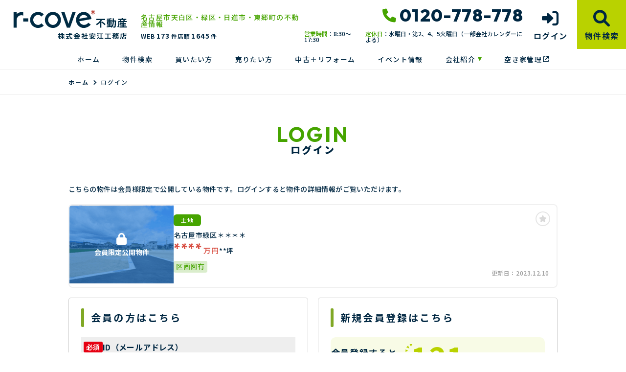

--- FILE ---
content_type: text/html; charset=UTF-8
request_url: https://www.reinnovation.jp/estate/detail?no=1010118&from=logout
body_size: 8300
content:
<!DOCTYPE html>
<html lang="ja">
<head>
  <!-- ver.4.2.4 -->
  <meta charset="UTF-8">
  <meta http-equiv="X-UA-Compatible" content="IE=edge">
  <title>売地 名古屋市緑区＊＊＊＊｜名古屋市天白区・緑区・日進市・東郷町の不動産情報なら、r-cove*不動産
</title>
<meta name="description" content="" />

<meta name="viewport" content="width=device-width, initial-scale=1.0">
<meta name="format-detection" content="telephone=no">
<meta name="csrf-token" content="tWRW50T1sntGKaiLFAhi7KCZUMNc0zv5PKkmod9H">
<meta property="og:title" content="売地 名古屋市緑区＊＊＊＊">
<meta property="og:description" content="">
<meta property="og:type" content="website">
<meta property="og:url" content="https://www.reinnovation.jp/estate/detail?from=logout&amp;no=1010118">
<meta property="og:image" content="https://www.reinnovation.jp/res/img/ogp_logo.png">
<meta property="og:site_name" content="r-cove*不動産">
<meta name="twitter:card" content="summary">
<meta name="twitter:title" content="売地 名古屋市緑区＊＊＊＊">
<meta name="twitter:description" content="">
<meta name="twitter:image" content="https://www.reinnovation.jp/res/img/ogp_logo.png">

<link rel="shortcut icon" href="https://www.reinnovation.jp/favicon.ico" type="image/x-icon">
<link rel="apple-touch-icon" href="https://www.reinnovation.jp/apple-touch-icon.png" sizes="180x180">

<link rel="preconnect" href="https://fonts.googleapis.com">
<link rel="preconnect" href="https://fonts.gstatic.com" crossorigin>

<link href="https://fonts.googleapis.com/css2?family=Noto+Sans+JP:wght@500;700;900&family=Roboto:wght@500;700;900&display=swap" rel="stylesheet">
<link href="https://fonts.googleapis.com/css2?family=Outfit:wght@400;500;600;700;800;900&display=swap" rel="stylesheet">
<link href="https://fonts.googleapis.com/css2?family=Zen+Kaku+Gothic+New:wght@400;500;700;900&display=swap" rel="stylesheet">
<link href="https://fonts.googleapis.com/css2?family=Rubik:wght@400;500;600;700;800;900&display=swap" rel="stylesheet">

  <link rel="stylesheet" href="https://www.reinnovation.jp/packages/fontawesome/css/all.css?20230720173448" type="text/css" media="all" />
<link rel="stylesheet" href="https://www.reinnovation.jp/packages/sweetalert/sweetalert2.min.css?20230720173448" type="text/css" media="all" />
<link rel="stylesheet" href="https://www.reinnovation.jp/res/css/style.css?20251204142726" type="text/css" media="all" />
  <link rel="stylesheet" href="https://www.reinnovation.jp/res/css/member.css?20240725084921" type="text/css" media="all"/>
  <!-- Google Tag Manager -->
<script>(function(w,d,s,l,i){w[l]=w[l]||[];w[l].push({'gtm.start':
new Date().getTime(),event:'gtm.js'});var f=d.getElementsByTagName(s)[0],
j=d.createElement(s),dl=l!='dataLayer'?'&l='+l:'';j.async=true;j.src=
'https://www.googletagmanager.com/gtm.js?id='+i+dl;f.parentNode.insertBefore(j,f);
})(window,document,'script','dataLayer','GTM-KM3BVHV');</script>
<!-- End Google Tag Manager -->
</head>
<body id="top" class="l-body page-member">
<!-- Google Tag Manager (noscript) -->
<noscript><iframe src="https://www.googletagmanager.com/ns.html?id=GTM-KM3BVHV"
height="0" width="0" style="display:none;visibility:hidden"></iframe></noscript>
<!-- End Google Tag Manager (noscript) -->
  <header id="header" class="l-header">
  <div class="l-header__inner">
    <div class="l-header__logoBlock">
      <div class="l-header__caption">
        <p class="l-header__description">
          名古屋市天白区・緑区・日進市・東郷町の不動産情報
        </p>
        <div class="l-header__count u-d-onlyPC">
  <div class="l-header__count__bukken u-d-onlyPC__bukken">
    <div class="l-header__count__item u-d-onlyPC__item">WEB<span class="l-header__count__number u-d-onlyPC__number"><span>173</span></span>件</div>
    <div class="l-header__count__item u-d-onlyPC__item">店頭<span class="l-header__count__number u-d-onlyPC__number"><span>1645</span></span>件</div>
  </div>
      <div class="l-header__count__update u-d-onlyPC__update">2026.01.22&nbsp;<span class="l-header__count__update__text">更新</span></div>
  </div>
      </div>
              <div class="l-header__logo">
          <a class="l-header__logo__link" href="https://www.reinnovation.jp">
  <img class="l-header__logo__image" src="https://www.reinnovation.jp/res/img/logo.svg" alt="名古屋市天白区・緑区・日進市・東郷町の不動産情報は、r-cove*不動産へ">
</a>
        </div>
          </div>

    <div class="l-header__information u-d-onlyPC">
            <address class="l-header__phone"><i class="fa-solid fa-phone l-header__phone__icon"></i>0120-778-778</address>
      <p class="l-header__businessHour">
                  <span class="l-header__businessHour__item"><span class="l-header__businessHour__item--head">営業時間</span>：8:30〜17:30</span>
                          <span class="l-header__businessHour__item"><span class="l-header__businessHour__item--head">定休日</span>：水曜日・第2、4、5火曜日（一部会社カレンダーによる）</span>
              </p>
    </div>

    <ul class="l-header__buttons">
      <li class="l-header__buttons__item">
        <a href="tel:0120-778-778" class="l-header__button l-header__button--tel u-d-onlySP">
          <i class="fa-solid fa-phone l-header__button__icon l-header__button__icon--tel"></i>
          <span class="l-header__button__text">電話する</span>
        </a>
      </li>
              <li class="l-header__buttons__item">
          <a href="https://www.reinnovation.jp/member/login" class="l-header__button">
            <i class="fa-solid fa-right-to-bracket l-header__button__icon"></i>
            <span class="l-header__button__text">ログイン</span>
          </a>
        </li>
            <li class="l-header__buttons__item">
        <button class="l-header__button l-header__button--burger u-d-onlySP" id="burger-button" type="button">
          <span class="l-header__button__icon l-header__button__bars">
            <span class="l-header__button__bars__item"></span>
            <span class="l-header__button__bars__item"></span>
            <span class="l-header__button__bars__item"></span>
          </span>
          <span class="l-header__button__text">MENU</span>
        </button>
      </li>
      <li class="l-header__buttons__item">
        <a href="https://www.reinnovation.jp/estate/search" class="l-header__button l-header__button--search">
          <i class="fa-solid fa-magnifying-glass l-header__button__icon"></i>
          <span class="l-header__button__text">物件検索</span>
        </a>
      </li>
    </ul>
  </div>

      <div class="l-memberContents u-d-onlySP">
  <div class="l-memberContents__inner">
    <p class="l-memberContents__title">会員限定<span class="l-memberContents__title__under">コンテンツ</span></p>
    <div class="l-memberContents__buttonList">
      <a class="l-memberContents__button l-memberContents__button--favorite" href="https://www.reinnovation.jp/ajax_gateway" data-phery-args="{&quot;mode&quot;:&quot;favorite&quot;}" data-phery-remote="ajax_member_contents_popup" onclick="return false;" ><i class="fa-solid fa-star l-memberContents__button__icon"></i>お気に入り </a>
      <a class="l-memberContents__button l-memberContents__button--matching" href="https://www.reinnovation.jp/ajax_gateway" data-phery-args="{&quot;mode&quot;:&quot;matching&quot;}" data-phery-remote="ajax_member_contents_popup" onclick="return false;" ><i class="fa-solid fa-heart l-memberContents__button__icon"></i>マッチング物件 </a>
    </div>
    <a class="l-memberContents__register" href="https://www.reinnovation.jp/regist">会員登録はこちら</a>
  </div>
</div>
    <div class="l-header__count u-d-onlySP">
  <div class="l-header__count__bukken u-d-onlySP__bukken">
    <div class="l-header__count__item u-d-onlySP__item">WEB<span class="l-header__count__number u-d-onlySP__number"><span>173</span></span>件</div>
    <div class="l-header__count__item u-d-onlySP__item">店頭<span class="l-header__count__number u-d-onlySP__number"><span>1645</span></span>件</div>
  </div>
      <div class="l-header__count__update u-d-onlySP__update">2026.01.22&nbsp;<span class="l-header__count__update__text">更新</span></div>
  </div>
  <nav class="l-gNavi u-d-onlyPC">
  <div class="l-wrap">
    <ul class="l-gNavi__inner">
      <li id="gNavi-home" class="l-gNavi__item">
        <a href="https://www.reinnovation.jp" class="l-gNavi__link">ホーム</a>
      </li>
      <li id="gNavi-estate" class="l-gNavi__item">
        <a href="https://www.reinnovation.jp/estate/search" class="l-gNavi__link">物件検索</a>
      </li>
      <li id="gNavi-buy" class="l-gNavi__item">
        <a href="https://www.reinnovation.jp/buy" class="l-gNavi__link">買いたい方</a>
      </li>
      <li id="gNavi-sell" class="l-gNavi__item">
        <a href="https://www.reinnovation.jp/contact/sell" class="l-gNavi__link">売りたい方</a>
      </li>
      <li id="gNavi-reform" class="l-gNavi__item">
        <a href="https://www.reinnovation.jp/reform" class="l-gNavi__link">中古＋リフォーム</a>
      </li>
      <li id="gNavi-event" class="l-gNavi__item">
        <a href="https://www.reinnovation.jp/event" class="l-gNavi__link">イベント情報</a>
      </li>
      <li id="gNavi-voice" class="l-gNavi__item u-d-n">
        <a href="https://www.reinnovation.jp/voice" class="l-gNavi__link">お客様の声</a>
      </li>
      <li id="gNavi-company" class="l-gNavi__item">
        <a href="https://www.reinnovation.jp/company" class="l-gNavi__link l-gNavi__link--dropdown">会社紹介</a>
        <ul class="l-gNavi__dropdown">
          <li class="l-gNavi__dropdown__item">
            <a href="https://www.reinnovation.jp/company" class="l-gNavi__dropdown__link">会社概要</a>
          </li>
          <li class="l-gNavi__dropdown__item">
            <a href="https://www.reinnovation.jp/company/message" class="l-gNavi__dropdown__link">会社紹介</a>
          </li>
        </ul>
      </li>
      <li id="gNavi-voice" class="l-gNavi__item">
        <a target="_blank" rel="noopener" href="https://yasue-mimamori.jp/" class="l-gNavi__link">空き家管理<i class="fa-sharp fa-solid fa-arrow-up-right-from-square"></i></a>
      </li>
    </ul>
  </div>
</nav>
  <nav id="burger-menu" class="l-burger u-d-onlySP">
  <div class="l-burger__bg js-burger-close"></div>
  <div class="l-burger__close js-burger-close"></div>
  <div class="l-burger__content">
    <div class="l-burger__login">
              <a href="https://www.reinnovation.jp/member/login" class="l-burger__login__button">ログイン</a>
          </div>
    <div class="l-burger__contentLinks">
      <div class="l-burger__contentLinks__heading">物件検索</div>
      <div class="l-burger__contentLinks__data">
        <a class="l-burger__contentLinks__item" href="https://www.reinnovation.jp/estate/search#type">物件種別から探す</a>
        <a class="l-burger__contentLinks__item" href="https://www.reinnovation.jp/estate/search#area">地域名から探す</a>
        <a class="l-burger__contentLinks__item" href="https://www.reinnovation.jp/estate/search#school">学校区から探す</a>
        <a class="l-burger__contentLinks__item" href="https://www.reinnovation.jp/estate/search#line">沿線から探す</a>
      </div>
      <div class="l-burger__contentLinks__heading">コンテンツ</div>
      <div class="l-burger__contentLinks__data">
        <a class="l-burger__contentLinks__item" href="https://www.reinnovation.jp/buy">買いたい方</a>
        <a class="l-burger__contentLinks__item" href="https://www.reinnovation.jp/contact/sell">売りたい方</a>
        <a class="l-burger__contentLinks__item" href="https://www.reinnovation.jp/event">イベント情報</a>
        <a class="l-burger__contentLinks__item u-d-n" href="https://www.reinnovation.jp/voice">お客様の声</a>
        <a class="l-burger__contentLinks__item" href="https://www.reinnovation.jp/reform">中古＋リフォーム</a>
        <a class="l-burger__contentLinks__item" target="_blank" rel="noopener" href="https://yasue-mimamori.jp/">空き家管理<i class="fa-sharp fa-solid fa-arrow-up-right-from-square"></i></a>
        <a class="l-burger__contentLinks__item u-d-n" href="https://www.reinnovation.jp/voice">お客様の声</a>
      </div>
      <div class="l-burger__contentLinks__heading">会社紹介</div>
      <div class="l-burger__contentLinks__data">
        <a class="l-burger__contentLinks__item" href="https://www.reinnovation.jp/company">会社概要</a>
        <a class="l-burger__contentLinks__item" href="https://www.reinnovation.jp/company/message">会社紹介</a>
      </div>
          </div>
    <div class="l-burger__contacts">
      <a class="l-burger__contacts__item" href="https://www.reinnovation.jp/contact"><i class="fa-regular fa-envelope l-burger__contacts__item__icon"></i>お問い合わせ</a>
      <a class="l-burger__contacts__item" href="https://www.reinnovation.jp/contact/reserve"><i class="fa-regular fa-calendar-check l-burger__contacts__item__icon"></i>来店予約</a>
    </div>
    <div class="l-burger__others">
      <a class="l-burger__others__item" href="https://www.reinnovation.jp/privacy">プライバシーポリシー</a>
      <a class="l-burger__others__item" href="https://www.reinnovation.jp/sitemap">サイトマップ</a>
          </div>
      </div>
</nav>
</header>
<nav id="header-mini" class="l-header-mini u-d-onlyPC">
  <div class="l-header-mini__inner">
    <a class="l-header-mini__link" href="https://www.reinnovation.jp">
      <img class="l-header-mini__image" src="https://www.reinnovation.jp/res/img/logo_mini.svg" alt="r-cove*不動産" />
      <div class="l-header-mini__description">
        r-cove*不動産
      </div>
    </a>
    <div class="l-header__count l-header-mini__count">
  <div class="l-header__count__bukken l-header-mini__count__bukken">
    <div class="l-header__count__item l-header-mini__count__item">WEB<span class="l-header__count__number l-header-mini__count__number"><span>173</span></span>件</div>
    <div class="l-header__count__item l-header-mini__count__item">店頭<span class="l-header__count__number l-header-mini__count__number"><span>1645</span></span>件</div>
  </div>
  </div>
    <ul class="l-header-mini__buttons">
      <li class="l-header-mini__buttons__item">
        <a href="https://www.reinnovation.jp/estate/search" class="l-header-mini__button l-header-mini__button--search is-narrow">
          <i class="fa-solid fa-magnifying-glass l-header-mini__button__icon"></i>
          <span class="l-header-mini__button__text">物件検索</span>
        </a>
      </li>
      <li class="l-header-mini__buttons__item">
        <a href="https://www.reinnovation.jp/contact/reserve" class="l-header-mini__button l-header-mini__button--reserve is-narrow">
          <i class="fa-regular fa-calendar-check l-header-mini__button__icon"></i>
          <span class="l-header-mini__button__text">来店予約</span>
        </a>
      </li>
            <li class="l-header-mini__buttons__item">
        <a href="https://www.reinnovation.jp/contact" class="l-header-mini__button btnMini_mail is-narrow"">
          <i class=" fa-regular fa-envelope l-header-mini__button__icon"></i>
          <span class="l-header-mini__button__text">お問い合わせ</span>
        </a>
      </li>
              <li class="l-header-mini__buttons__item">
          <a href="https://www.reinnovation.jp/member/login" class="l-header-mini__button l-header-mini__button--login is-narrow">
            <i class="fa-solid fa-right-to-bracket l-header-mini__button__icon"></i>
            <span class="l-header-mini__button__text">ログイン</span>
          </a>
        </li>
        <li class="l-header-mini__buttons__item">
          <div class="l-header-mini__button l-header-mini__button--sides">
            <a class="l-header-mini__button__text" href="https://www.reinnovation.jp/ajax_gateway" data-phery-args="{&quot;mode&quot;:&quot;favorite&quot;}" data-phery-remote="ajax_member_contents_popup" onclick="return false;" ><i class="fa-solid fa-star l-header-mini__button__icon"></i><span>お気に入り</span> </a>
            <div class="l-header-mini__button__limit">限定</div>
          </div>
        </li>
        <li class="l-header-mini__buttons__item">
          <div class="l-header-mini__button l-header-mini__button--sides">
            <a class="l-header-mini__button__text" href="https://www.reinnovation.jp/ajax_gateway" data-phery-args="{&quot;mode&quot;:&quot;matching&quot;}" data-phery-remote="ajax_member_contents_popup" onclick="return false;" ><i class="fa-solid fa-heart l-header-mini__button__icon"></i><span>マッチング物件</span> </a>
            <div class="l-header-mini__button__limit">限定</div>
            </div>
        </li>
          </ul>
  </div>
</nav>
    <nav class="p-breadcrumb u-d-onlyPC">
  <ol id="breadcrumb" class="p-breadcrumb__inner l-wrap">
    <li class="p-breadcrumb__item">
      <a class="c-link01 c-link01--text01" href="https://www.reinnovation.jp">ホーム</a>
    </li>
          <li class="p-breadcrumb__item">ログイン</li>
      </ol>
</nav>
  <div class="l-container l-container--under login">
    <div class="l-container__inner l-wrap">
      <main id="main" class="l-main">
          <h1 class="c-heading01 " id ="">
    <span class="c-heading01__inner">
    <span class="c-heading01__main ">Login</span>
    <span class="c-heading01__sub ">ログイン</span>
  </span>
</h1>

      <article class="login__property">
      <p class="login__property__intro">こちらの物件は会員様限定で公開している物件です。ログインすると物件の詳細情報がご覧いただけます。</p>
      <div class="c-card01 c-card01--horizontal" id="item-1010118">
    <a class="c-card01__inner js-clicked-item" href="https://www.reinnovation.jp/estate/detail?no=1010118&amp;from=logout" data-id="1010118">
    <div class="c-card01__image">
                        <img class="c-card01__image__secret" src="https://www.reinnovation.jp/res/img/img_card_bukken_member_01.png" alt="名古屋市緑区桃山、土地の物件は会員限定物件です">
                            <div class="c-card01__iconStatus">
                      <span class="c-stamp02 c-stamp02--member"><i class="c-stamp02__icon fa-solid fa-lock"></i>会員限定公開物件</span>
                  </div>
            <div class="c-card01__iconNewPriceDown">
              </div>
      <div class="c-card01__iconOthers">
                      </div>
    </div>
    <div class="c-card01__body">
      <div class="c-card01__body__top">
        <div class="c-card01__body__top__left">
          <span class="c-seal01">土地</span>
          <p class="c-card01__heading">名古屋市緑区＊＊＊＊</p>
        </div>
        <div class="c-card01__body__top__right">
          <p class="c-card01__price">****<span class="c-card01__price__unit">万円</span></p>
                      <p class="c-card01__size">
                                                <span class="c-card01__size__item">**坪</span>
                                          </p>
                  </div>
      </div>
                      <ul class="c-card01__feature">
                                <li class="c-card01__feature__item">
              <span class="c-seal02  ">区画図有</span>
            </li>
                  </ul>
          </div>
    <div class="c-card01__update ">更新日：<span>2023.12.10</span></div>
  </a>
  <div class="c-card01__clickArea">
    <div class="c-card01__favorite">
      <a id="" class="c-button03 favorite-add-1010118" style="" data-loading="body" href="https://www.reinnovation.jp/favorite/ajax_gateway" data-phery-args="{&quot;no&quot;:&quot;1010118&quot;,&quot;is_store&quot;:false}" data-phery-remote="ajax_add_favorite" onclick="return false;" ><i class="fa-solid fa-star"></i> </a>
<a id="" class="c-button03 c-button03--active favorite-delete-1010118" style="display: none;" data-loading="body" href="https://www.reinnovation.jp/favorite/ajax_gateway" data-phery-args="{&quot;no&quot;:[&quot;1010118&quot;]}" data-phery-remote="ajax_delete_favorite" onclick="return false;" ><i class="fa-solid fa-star"></i> </a>
    </div>
      </div>
</div>
    </article>
  
  <article class="login__inner">
    <section class="login__contents">
      <h2 class="c-heading02 ">会員の方はこちら</h2>

            <form id="form1" class="p-form01 h-adr" method="POST">
  <input type="hidden" name="_token" value="tWRW50T1sntGKaiLFAhi7KCZUMNc0zv5PKkmod9H">
  <span class="p-country-name" style="display:none;">Japan</span>
  <input type="hidden" name="from" value="1010118">
                <section class="p-form01__block ">
      <dl class="p-form01__items">
    <div class="p-form01__item is-visible">
  <dt class="p-form01__heading" id=validation-block-login_id>
          <span class="c-seal03 c-seal03--required ">必須</span>
        ID（メールアドレス）
  </dt>
  <dd class="p-form01__data">
        <input id="login_id" class="c-text01 validation-item ascii" name="login_id"
       type="email"
       value=""
       placeholder="例：xxxx@yasue.co.jp※半角英数字"
       maxlength=""
       
       
       data-validation-block-id="validation-block-login_id"
       data-validation-rule="required"
       
>
                            <div class="p-form01__validation validation-message"
            id="validation-message-login_id"
            data-validation-block-id="validation-block-login_id"></div>
                      </dd>
</div>

          <div class="p-form01__item is-visible">
  <dt class="p-form01__heading" id=validation-block-password>
          <span class="c-seal03 c-seal03--required ">必須</span>
        パスワード
  </dt>
  <dd class="p-form01__data">
        <div class="c-password">
  
  <input id="password" class="c-text01 validation-item  c-password__input" name="password"
       type="password"
       value=""
       placeholder="※半角英数字8文字以上"
       maxlength=""
       inputmode=email
       
       data-validation-block-id="validation-block-password"
       data-validation-rule="required"
       
>
  <div class="c-password__icon" onclick="toggle_password_visibility()"></div>
</div>

<script>
  function toggle_password_visibility() {
    // 入力要素の取得
    let password_input = $('#password');

    // アイコン要素の取得
    let password_icon = $('.c-password__icon');

    // パスワード入力のタイプをトグルする（'password' と 'text' を切り替える）
    password_input.attr('type', (password_input.attr('type') === 'password') ? 'text' : 'password');

    // アイコンに 'show' クラスをトグルする
    password_icon.toggleClass('is-show');
  };
</script>
                            <div class="p-form01__validation validation-message"
            id="validation-message-password"
            data-validation-block-id="validation-block-password"></div>
                      </dd>
</div>
  </dl>
</section>
      <section class="p-form01__submit p-form01__submit--full">
      <a class="c-button01 c-button01--main c-button01--l" data-loading="body" href="https://www.reinnovation.jp/member/ajax_gateway" data-validation-href="https://www.reinnovation.jp/validation/ajax_gateway" id="submit" onclick="return false;" data-phery-args="{&quot;from&quot;:&quot;1010118&quot;}" data-phery-related="form" data-phery-remote="ajax_login" onclick="return false;" >ログイン </a>
    </section>
  </form>
      <p class="login__password">
        <a class="c-link01 c-link01--main"
           href="https://www.reinnovation.jp/member/password">パスワードを忘れた方はこちら≫</a>
      </p>
    </section>

    <section class="login__contents">
      <h2 class="c-heading02 ">新規会員登録はこちら</h2>

      <div class="login__merit">
        <div class="estateCount">
          <p class="estateCount__left">会員登録すると、<br>会員限定物件が</p>
          <p class="estateCount__right">
            <i class="icon if if-icon_tree-triangle"></i>
            <span class="count">121</span>
            <span
              class="sub">件、</span>閲覧可能！
          </p>
        </div>
        <div class="benefits">
          <p class="benefits__title">他にもこんな会員様限定特典がございます！</p>
          <ul class="benefits__list">
            <li class="benefits__item">会員限定イベント・セミナーにご招待</li>
            <li class="benefits__item">新規物件情報をメールで配信</li>
            <li class="benefits__item">お気に入り・検索条件保存マッチング通知機能</li>
          </ul>
        </div>
        <p class="login__merit__text">まだ会員登録がお済みでない方はこちらからご登録下さい。</p>
      </div>
      <div class="login__button">
                <a href="https://www.reinnovation.jp/regist?from=lo_regist"
     class="c-button01 c-button01--register c-button01--l"   >
        無料会員登録
  </a>
      </div>
    </section>
  </article>
      </main>
          </div>
      </div>

  <section id="l-cv" class="l-cv u-d-onlySP">
  <ul class="l-cv__inner">
          <li class="l-cv__inner__item">
        <a class="l-cv__inner__item__link l-cv__inner__item__link--register" href="https://www.reinnovation.jp/regist" rel="noopener"><i class="fa-solid fa-user-plus"></i>会員登録</a>
      </li>
        <li class="l-cv__inner__item">
      <a class="l-cv__inner__item__link l-cv__inner__item__link--reserve" href="https://www.reinnovation.jp/contact/reserve" rel="noopener"><i class="fa-regular fa-calendar-check"></i>来店予約</a>
    </li>
  </ul>
</section>

    <div class="l-information">
  <a href="#top" class="l-information__goTop js-smoothScroll"></a>
  <div class="l-wrap-onlyPC l-information__inner">
    <div class="l-information__logoBlock">
      <p class="l-information__description">名古屋市天白区・緑区・日進市・東郷町の不動産情報</p>
      <a class="l-information__logo" href="https://www.reinnovation.jp"><img src="https://www.reinnovation.jp/res/img/logo_info.svg" alt="r-cove*不動産" loading="lazy">
    </a>
    </div>
    <div class="l-information__phoneBlock">
      <p class="l-information__phoneBlock__caption">HPを見たと言ってお気軽にお問い合わせください</p>
      <p class="l-information__phoneBlock__heading">無料相談・お電話窓口</p>
                    <a class="l-information__phone" href="tel:0120-778-778"><address><i class="fa-solid fa-phone l-information__phone__icon"></i>0120-778-778</address></a>
            <div class="l-information__businessHour">
                  <span class="l-information__businessHour__item">営業時間：8:30〜17:30</span>
                          <span class="l-information__businessHour__item">定休日：水曜日・第2、4、5火曜日（一部会社カレンダーによる）</span>
              </div>
    </div>
    <ul class="l-information__shopList">
      <li class="l-information__shop">
        <div class="l-information__shop__image">
                      <img src="https://new.bukken1.com/image/company/38/200/150/6EzfCJzXUKKUCfCDcIGQ4GwLfO5xOFTP.jpg" alt="" loading="lazy">
                  </div>
        <div class="l-information__shop__detail">
          <p class="l-information__shop__name">r-cove*不動産</p>
          <p class="l-information__shop__address">
                          〒468-0056名古屋市天白区島田1-1509
                      </p>
          <div class="l-information__shop__map">
                          <a href="https://goo.gl/maps/AfcFxdMqQReqNSCt6"  class="c-button02 c-button02--map"  target="_blank" rel="noopener">地図を開く</a>
                      </div>
        </div>
      </li>
    </ul>
    <div class="l-information__contactBlock">
      <div class="l-information__buttonList">
        <a href="https://www.reinnovation.jp/contact" class="l-information__button"><i class="fa-regular fa-envelope l-information__button__icon"></i>お問い合わせ</a>
        <a href="https://www.reinnovation.jp/contact/reserve" class="l-information__button"><i class="fa-regular fa-calendar-check l-information__button__icon"></i>来店予約</a>
      </div>
          </div>
  </div>
  <div class="l-information__linkList">
    <div class="l-wrap l-information__linkList__inner">
      <a href="https://www.yasue.co.jp/" target="_blank" rel="noopener" class="l-information__linkList__item"><img src="https://www.reinnovation.jp/res/img/img_information_link1.png" alt="" loading="lazy"></a>
      <a href="https://www.yasue.jp/" target="_blank" rel="noopener" class="l-information__linkList__item"><img src="https://www.reinnovation.jp/res/img/img_information_link2.png" alt="" loading="lazy"></a>
      <a href="https://yasue-mimamori.jp/" target="_blank" rel="noopener" class="l-information__linkList__item"><img src="https://www.reinnovation.jp/res/img/img_information_link3.png" alt="" loading="lazy"></a>
    </div>
  </div>
</div>
  <footer class="l-footer l-footer--withCv">
  <div class="l-wrap l-footer__inner">
    <div class="l-footer__navigation">
      <a class="l-footer__link c-link01 c-link01--white" href="https://www.reinnovation.jp/privacy">プライバシーポリシー</a>
      <a class="l-footer__link c-link01 c-link01--white" href="https://www.reinnovation.jp/sitemap">サイトマップ</a>
    </div>
    
    <p class="l-footer__copyright">©2023 r-cove*不動産（株式会社安江工務店）</p>
  </div>
</footer>
<script src="https://www.reinnovation.jp/res/js/vendor.bundle.js?20230720173448"></script>
<script src="https://www.reinnovation.jp/res/js/app.bundle.js?20240527133932"></script>
<script src="https://www.reinnovation.jp/res/js/validation.bundle.js?20240527133932"></script>
<script src="https://www.reinnovation.jp/packages/phery.min.js?20230720173448"></script>
<script src="https://www.reinnovation.jp/packages/spin.min.js?20230720173448"></script>
<script src="https://www.reinnovation.jp/packages/jquery.history.js?20230720173448"></script>
<script src="https://www.reinnovation.jp/packages/common.js?20240527133932"></script>
<script src="https://www.reinnovation.jp/packages/promise-7.0.4.min.js?20230720173448"></script>
<script src="https://www.reinnovation.jp/packages/sweetalert/sweetalert2.min.js?20230720173448"></script>
<script>
  $.ajaxSetup({
    headers: {
      'X-CSRF-TOKEN': $('meta[name="csrf-token"]').attr('content')
    }
  });
  $(function () {
    
    let urlHash = location.hash;
    if( urlHash ) {
      $('body,html').stop().scrollTop(0);
      setTimeout(function(){
        let $header;
        if (!$('#header-mini').length || $('#header-mini').is(':hidden')) {
          $header = $('#header');
        } else {
          $header = $('#header-mini');
        }
        let target = $(urlHash);
        let position = target.offset().top - $header.outerHeight();
        $('body,html').stop().animate({scrollTop:position}, 200);
      }, 100);
    }
  });
</script>
  <script>
    $(function () {
      $('#submit').validation({
        isSubmitOnEnterKey: true
      });
    });
  </script>
</body>
</html>


--- FILE ---
content_type: text/css
request_url: https://www.reinnovation.jp/res/css/member.css?20240725084921
body_size: 3019
content:
.common-mainWrap{position:relative}.common-controls{width:100%;display:-webkit-box;display:-ms-flexbox;display:flex;-webkit-box-pack:justify;-ms-flex-pack:justify;justify-content:space-between;-webkit-box-align:center;-ms-flex-align:center;align-items:center;margin:0 0 15px}.common-controls__more{line-height:0}.common-more{-webkit-box-flex:1;-ms-flex:1 1;flex:1 1;display:-webkit-box;display:-ms-flexbox;display:flex;-webkit-box-pack:end;-ms-flex-pack:end;justify-content:flex-end;-webkit-box-align:center;-ms-flex-align:center;align-items:center;line-height:0}.common-typeSelect{width:170px}.common-bukkenList{display:none}.page-member .login__property{margin:0 0 20px}.page-member .login__property__intro{font-size:14px;font-size:.875rem;line-height:1.5;margin:0 0 20px}.page-member .login__contents{border:1px solid #ccc;border-radius:5px;padding:15px;width:100%;position:relative}.page-member .login__contents:not(:last-child){margin:0 0 30px}.page-member .login__button{width:100%;margin:auto 0 0}.page-member .login__password{font-size:12px;font-size:.75rem;line-height:1;text-align:center;margin:15px 0 0}.page-member .login__password a{text-decoration:underline}.page-member .login__password a:hover{text-decoration:none}.page-member .login__merit .estateCount{background:#f8fbe6;border-radius:5px;display:-webkit-box;display:-ms-flexbox;display:flex;-webkit-box-pack:center;-ms-flex-pack:center;justify-content:center;-webkit-box-align:center;-ms-flex-align:center;align-items:center;padding:8px 0;margin:0 0 15px}.page-member .login__merit .estateCount__left{font-size:13px;font-size:.8125rem;line-height:1.3846153846;font-weight:700;letter-spacing:0.07em}.page-member .login__merit .estateCount__right{font-size:16px;font-size:1rem;line-height:1;font-weight:700;letter-spacing:0.07em;padding:0 0 0 8px;margin:-2px 0 0;position:relative}.page-member .login__merit .estateCount__right .icon{font-size:12px;font-size:.75rem;line-height:1;color:#b9d200;position:absolute;top:2px;left:-1px}.page-member .login__merit .estateCount__right .count{font-size:44px;font-size:2.75rem;line-height:1;color:#b9d200}.page-member .login__merit .estateCount__right .sub{font-size:13px;font-size:.8125rem;line-height:1}.page-member .login__merit .benefits{margin:0 0 14px}.page-member .login__merit .benefits__title{font-size:15px;font-size:.9375rem;line-height:1;font-weight:900;color:#b9d200;letter-spacing:0.07em;margin:0 0 15px}.page-member .login__merit .benefits__list{font-size:12px;font-size:.75rem;line-height:1.6666666667;font-weight:700;letter-spacing:0.07em;padding:0;margin:0}.page-member .login__merit .benefits__item::before{content:'\f14a';font-size:16px;font-size:1rem;line-height:1;font-family:'Font Awesome 6 free';font-weight:500;margin:0 3px 0 0;position:relative;top:1px}.page-member .login__merit__text{font-size:11px;font-size:.6875rem;line-height:1;letter-spacing:0.07em;margin:0 0 12px}.page-member .logout__text{margin:0 0 20px}.page-member .logout__button{max-width:400px;margin:0 auto}.page-member .mypage{overflow-x:hidden}.page-member .mypage__registered{margin:0 0 50px}.page-member .mypage__registered__inner{background:#f3f3f3;border-radius:5px;padding:15px;position:relative}.page-member .mypage__registered__inner:not(:last-child){margin:0 0 20px}.page-member .mypage__registered__heading{font-size:15px;font-size:.9375rem;line-height:1;font-weight:900;color:#46a400;letter-spacing:0.16em;margin:0 0 10px}.page-member .mypage__registered__contents{font-size:12px;font-size:.75rem;line-height:1.5;margin:0 0 5px}.page-member .mypage__registered__button{width:70px;height:36px;background:#fff;border:1px #46a400 solid;border-radius:3px;display:-webkit-box;display:-ms-flexbox;display:flex;-webkit-box-pack:center;-ms-flex-pack:center;justify-content:center;-webkit-box-align:center;-ms-flex-align:center;align-items:center;font-size:10px;font-size:.625rem;line-height:1;font-weight:700;color:#46a400;letter-spacing:0.05em;text-indent:0.05em;text-decoration:none;cursor:pointer;margin:auto;position:absolute;top:15px;right:15px}.page-member .mypage__contents{margin:0 0 20px;padding:50px 0 0;width:100%}.page-member .mypage__block{margin:0}.page-member .mypage__buttons__item{width:100%}.page-member .mypage__buttons__item:not(:last-child){margin:0 0 10px}.page-member .mypage__qa{margin:0 0 0 15px}.page-member .mypage__qa__item{display:-webkit-box;display:-ms-flexbox;display:flex}.page-member .mypage__qa__item:last-child{margin:0;border:none}.page-member .mypage__qa__item--question{margin:0 0 20px}.page-member .mypage__qa__item--question .mypage__qa__heading{color:#46a400}.page-member .mypage__qa__item--answer{border-bottom:1px solid #ccc;padding:0 0 20px;margin:0 0 20px}.page-member .mypage__qa__item--answer .mypage__qa__heading{color:#b9d200}.page-member .mypage__qa__heading{font-size:14px;font-size:.875rem;line-height:1.5;font-weight:900;letter-spacing:0.16em;padding:0 10px 0 0}.page-member .mypage__qa__content{font-size:14px;font-size:.875rem;line-height:1.5;letter-spacing:0.06em}.page-member .mypage__qa__content__text:not(:last-child){margin:0 0 0.5em}.page-member .conditionsEdit__introduction{margin:0 0 20px}.page-member .conditionsEdit__return{width:180px;margin:0 0 0 auto}.page-member .password__inner__inner{border:1px solid #ccc;border-radius:5px;padding:15px}.page-member .password__block .formArea{margin:16px 0 0}.page-member .password__block .formArea__heading{margin:0 0 15px}.page-member .password__block .formArea__data{margin:0}.page-member .password__block .formArea__data input[type="email"]{margin:0}.page-member .password__block .formArea__data__input{margin:0 0 20px}.page-member .password__contact{margin:16px 0 0}.page-member .password__contact__button{margin:10px 0 0}.page-member .deregister{padding-bottom:40px}.page-member .deregister__caption,.page-member .deregister__message,.page-member .deregister__block{max-width:450px;padding:0 10px;margin:40px auto 0}.page-member .deregister__caption{margin-bottom:20px}.page-member .deregister__message{margin-top:20px}.page-member .deregister__heading{font-size:14px;font-size:.875rem;line-height:1.5;font-weight:700;letter-spacing:0.025em;text-align:center}.page-member .deregister__text{font-size:14px;font-size:.875rem;line-height:1.5;font-weight:700;letter-spacing:0.025em;text-align:center}.page-member .deregister__list{font-size:14px;font-size:.875rem;line-height:1.5;font-weight:900;letter-spacing:0.025em;padding:0;margin:15px 0}.page-member .deregister__form{padding:0;margin:15px 0 0}.page-member .deregister__form__item{font-size:14px;font-size:.875rem;line-height:1;margin:0 0 15px}.page-member .deregister__form__item .textBox{padding:10px 15px 0 15px}.page-member .deregister__form__item .accordion__btn::after{content:'';width:0;height:0;border-style:solid;border-width:5px 3px 0 3px;border-color:#bfbfbf transparent transparent transparent;display:inline-block;vertical-align:1px;margin:0 0 0 6px}.page-member .deregister__form__item .accordion__btn.is-active::after{-webkit-transform:rotate(180deg);transform:rotate(180deg)}.page-member .deregister__form__item .accordion__details{display:none}.page-member .deregister__form__item .dropDown{padding:15px 0 15px 15px}.page-member .deregister__form__item .dropDown__heading{font-size:14px;font-size:.875rem;line-height:1.5;font-weight:700;letter-spacing:0.025em;color:#b9d200;margin:0 0 10px}.page-member .deregister__form__item .dropDown__list{margin:0}.page-member .deregister__form__item .dropDown__list--flex{display:-webkit-box;display:-ms-flexbox;display:flex;-webkit-box-pack:justify;-ms-flex-pack:justify;justify-content:space-between;-webkit-box-align:center;-ms-flex-align:center;align-items:center;-ms-flex-flow:wrap;flex-flow:wrap}.page-member .deregister__form__item .dropDown__list--flex .title{width:100%}.page-member .deregister__form__item .dropDown__list--flex .detail{width:100%}.page-member .deregister__form__item .dropDown__list .title{font-size:14px;font-size:.875rem;line-height:1.5;margin:0 0 8px;font-weight:700;letter-spacing:0.025em}.page-member .deregister__form__item .dropDown__list .detail{margin:0 0 8px}.page-member .deregister__form__item .dropDown__list .detail .select{width:180px}.page-member .deregister__button{width:100%;padding:0 5px;margin:60px auto 0}.page-member .deregister__button .button{height:44px;letter-spacing:0.1em}@media only screen and (min-width: 751px) and (min-width: 750px) and (max-width: 1450px){.common-mainWrap{height:1250px}}@media only screen and (min-width: 751px){.common-flexWrap{background:#f5f5f5;padding-top:60px;padding-bottom:60px}.common-flexWrap__inner{display:-webkit-box;display:-ms-flexbox;display:flex;-webkit-box-pack:justify;-ms-flex-pack:justify;justify-content:space-between}.common-flexWrap__item{-webkit-box-flex:1;-ms-flex:1 1;flex:1 1}.common-flexWrap__item:not(:first-child){margin-left:40px}.common-controls{width:auto;-webkit-box-flex:1;-ms-flex:1 1;flex:1 1;margin:0 0 11px}.common-more{margin:-10px 0 20px}.page-member .login__inner{display:-webkit-box;display:-ms-flexbox;display:flex;-webkit-box-pack:justify;-ms-flex-pack:justify;justify-content:space-between}.page-member .login__contents{width:490px;padding:25px 25px 65px;display:-webkit-box;display:-ms-flexbox;display:flex;-webkit-box-orient:vertical;-webkit-box-direction:normal;-ms-flex-flow:column;flex-flow:column}.page-member .login__contents:not(:last-child){margin:0}.page-member .login__password{margin:auto;font-size:.875rem;line-height:1;position:absolute;left:0;right:0;bottom:25px}.page-member .login__merit .estateCount{border-radius:10px;padding:15px 0;margin:0 0 20px}.page-member .login__merit .estateCount__left{font-size:1.125rem;line-height:1.3333333333}.page-member .login__merit .estateCount__right{font-size:1.375rem;line-height:1;padding:0 0 0 10px;margin:-5px 0 0}.page-member .login__merit .estateCount__right .icon{font-size:1rem;line-height:1;top:4px;left:-2px}.page-member .login__merit .estateCount__right .count{font-size:3.75rem;line-height:1}.page-member .login__merit .estateCount__right .sub{font-size:1.125rem;line-height:1}.page-member .login__merit .benefits{margin:0 0 19px}.page-member .login__merit .benefits__title{font-size:1.25rem;line-height:1;margin:0 0 20px}.page-member .login__merit .benefits__list{font-size:.875rem;line-height:1.7142857143}.page-member .login__merit .benefits__item::before{font-size:1.25rem;line-height:1;margin:0 5px 0 0;top:2px}.page-member .login__merit__text{font-size:.875rem;line-height:1;margin:0 0 20px}.page-member .mypage__registered{margin:0 0 100px;display:-webkit-box;display:-ms-flexbox;display:flex;gap:10px}.page-member .mypage__registered__inner{border-radius:5px;padding:30px;-webkit-box-flex:1;-ms-flex:1 1;flex:1 1;display:-webkit-box;display:-ms-flexbox;display:flex;-webkit-box-orient:vertical;-webkit-box-direction:normal;-ms-flex-flow:column;flex-flow:column}.page-member .mypage__registered__inner:not(:last-child){margin:0}.page-member .mypage__registered__heading{font-size:1.25rem;line-height:1;margin:0 0 20px}.page-member .mypage__registered__contents{font-size:.875rem;line-height:1.5}.page-member .mypage__registered__button{width:100px;height:36px;border-radius:6px;font-size:.875rem;line-height:1;top:20px;right:20px}.page-member .mypage__registered__button:hover{opacity:.7;filter:alpha(opacity=70)}.page-member .mypage__contents{margin:0 0 40px;padding:100px 0 0}.page-member .mypage__buttons{display:-webkit-box;display:-ms-flexbox;display:flex;-webkit-box-pack:justify;-ms-flex-pack:justify;justify-content:space-between}.page-member .mypage__buttons__item{width:320px}.page-member .mypage__buttons__item:not(:last-child){margin:0}.page-member .mypage__qa{margin:0 0 0 30px}.page-member .mypage__qa__heading{font-size:1rem;line-height:1.5}.page-member .mypage__qa__content{font-size:1rem;line-height:1.5}.page-member .basicEdit__return{width:250px;margin:0 0 0 auto}.page-member .conditionsEdit__return{width:250px}.page-member .password__inner{display:-webkit-box;display:-ms-flexbox;display:flex;-webkit-box-pack:justify;-ms-flex-pack:justify;justify-content:space-between}.page-member .password__inner__inner{padding:25px}.page-member .password__block{width:540px}.page-member .password__block .formArea__data{display:-webkit-box;display:-ms-flexbox;display:flex}.page-member .password__block .formArea__data input[type="email"]{width:400px}.page-member .password__block .formArea__data__input{margin:0}.page-member .password__block .formArea__button{width:120px;margin-left:20px}.page-member .password__contact{width:420px;display:-webkit-box;display:-ms-flexbox;display:flex;-webkit-box-orient:vertical;-webkit-box-direction:normal;-ms-flex-flow:column;flex-flow:column;margin:0}.page-member .password__contact__button{margin:80px 0 0 0}.page-member .deregister{padding-bottom:130px}.page-member .deregister__caption,.page-member .deregister__message,.page-member .deregister__block{max-width:none;max-width:initial;padding:0 140px;margin:80px 0 0}.page-member .deregister__caption{margin-bottom:40px}.page-member .deregister__message{margin-top:40px}.page-member .deregister__heading{font-size:1.25rem;line-height:1.5}.page-member .deregister__text{font-size:1rem;line-height:1.5}.page-member .deregister__list{font-size:1.25rem;line-height:1.5;margin:30px 0}.page-member .deregister__form{margin:30px 0 0}.page-member .deregister__form__item{font-size:1rem;line-height:1;margin:0 0 20px}.page-member .deregister__form__item .textBox{padding:15px 35px 0 35px}.page-member .deregister__form__item .accordion__btn::after{border-width:10px 6px 0 6px;margin:0 0 0 15px}.page-member .deregister__form__item .dropDown{padding:25px 35px}.page-member .deregister__form__item .dropDown__heading{margin:0 0 15px}.page-member .deregister__form__item .dropDown__list--flex .title{width:270px}.page-member .deregister__form__item .dropDown__list--flex .detail{width:366px}.page-member .deregister__form__item .dropDown__list .title{margin:0 0 10px}.page-member .deregister__form__item .dropDown__list .detail{margin:0 0 10px}.page-member .deregister__button{width:240px;padding:0;margin:100px auto 0}.page-member .deregister__button .button{height:50px;font-size:1rem;line-height:1;letter-spacing:0.2em}}@media only screen and (max-width: 750px){.common-more{position:relative;top:-32px;margin-right:3px}.page-member .conditionsEdit__return--narrow{font-size:.75rem;line-height:1}}


--- FILE ---
content_type: application/javascript
request_url: https://www.reinnovation.jp/packages/promise-7.0.4.min.js?20230720173448
body_size: 157
content:
"function"!=typeof Promise.prototype.done&&(Promise.prototype.done=function(t,n){var o=arguments.length?this.then.apply(this,arguments):this;o.then(null,function(t){setTimeout(function(){throw t},0)})});


--- FILE ---
content_type: image/svg+xml
request_url: https://www.reinnovation.jp/res/img/logo.svg
body_size: 6872
content:
<svg id="_レイヤー_1" xmlns="http://www.w3.org/2000/svg" viewBox="0 0 471.16037 123.2832"><defs><style>.cls-1{fill:#002b43}.cls-2{fill:#bd4f44}</style></defs><path class="cls-1" d="M40.166 35.77h21.006v12.982H40.166zM163.749 8.782c-18.49 0-33.48 14.99-33.48 33.48s14.99 33.478 33.48 33.478 33.478-14.99 33.478-33.479-14.99-33.479-33.478-33.479zm0 54.37c-11.094 0-20.088-9.797-20.088-20.89s8.994-20.892 20.088-20.892 20.086 9.797 20.086 20.891-8.993 20.89-20.087 20.89zM32.456 9.62c-7.306 0-14.049 3.714-19.473 7.79V9.696H0v64.912h12.983V42.653h.029c-.006-.19-.03-.375-.03-.567v-.002l.001-.004v-.004c0-10.755 8.719-19.474 19.473-19.474a19.4 19.4 0 0 1 7.71 1.593V10.548a32.513 32.513 0 0 0-7.71-.929zm69.552 53.531c-11.093 0-20.087-9.796-20.087-20.89s8.993-20.891 20.087-20.891c5.547 0 10.57 3.052 14.204 6.687l9.47-9.469c-6.059-6.058-14.429-9.806-23.674-9.806-18.49 0-33.478 14.99-33.478 33.48S83.52 75.74 102.008 75.74c9.24 0 17.606-3.744 23.663-9.796l-9.47-9.47c-3.633 3.63-8.65 6.677-14.193 6.677z"/><path class="cls-2" d="M339.436 13.991l-6.09-4.264 6.081-4.259-1.86-2.657-5.413 3.79V0h-3.246v6.62l-5.422-3.796-1.86 2.657 6.062 4.246-5.924 4.148 1.861 2.658 5.283-3.699v6.64h3.246v-6.62l5.421 3.796 1.86-2.659z"/><path class="cls-1" d="M295.538 62.834c-9.909.918-19.266-5.11-22.007-14.904l38.86-7.13 11.643-2.135a35.056 35.056 0 0 0-.295-2.217c-3.086-18.21-19.775-30.368-37.275-27.157-8.75 1.605-16.047 6.75-20.77 13.768-4.723 7.018-6.873 15.911-5.33 25.016 3.085 18.208 19.774 30.367 37.275 27.156 8.75-1.605 18.644-6.749 23.367-13.767l-10.331-7.527c-2.794 4.529-8.181 8.252-15.137 8.897zm-6.973-41.147c7.802-1.431 15.406 2.668 19.56 9.35l-34.855 6.395a22.142 22.142 0 0 1 2.754-6.847c2.794-4.53 7.196-7.917 12.54-8.898zm-43.808-11.96h13.77l-23.615 64.905h-12.975L198.34 9.727h13.818l16.268 48.692 16.332-48.692zm120.668 41.52l3.115-2.658c7.002 5.038 11.723 8.886 14.16 11.542l-4.279 3.862c-2.353-2.822-6.685-6.657-12.996-11.502V74.5h-5.563V53.737c-4.292 4.568-8.79 8.057-13.497 10.464-.912-1.578-2.075-3.1-3.487-4.567 3.71-1.744 7.17-4.118 10.381-7.12 3.21-3.004 5.854-6.209 7.93-9.614h-16.941v-5.19h36.831v5.19h-13.205c-.636 1.19-1.452 2.492-2.45 3.903v4.444zm52.203-6.811h8.637a104.09 104.09 0 0 0-.042 2.243c-.193 9.108-.422 15.404-.684 18.894-.264 3.487-.728 5.701-1.392 6.643-.775 1.107-1.896 1.813-3.363 2.118-.859.165-2.616.22-5.274.165a10.94 10.94 0 0 0-1.495-4.858c1.55.138 2.976.208 4.278.208.637 0 1.121-.235 1.453-.706.47-.582.823-2.36 1.06-5.336.233-2.975.408-7.883.518-14.72h-3.82c-.304 6.257-1.156 11.454-2.554 15.592-1.399 4.139-3.772 7.537-7.12 10.195-.693-1.164-1.677-2.284-2.95-3.364-9.357.94-14.976 1.495-16.858 1.66l-.58-4.235c3.348-.25 6.227-.442 8.636-.581v-2.575h-7.516v-3.57h7.516v-1.661h-7.308V47.426h7.309v-1.66h-8.389V42.11h8.388v-1.702c-2.713.194-5.107.304-7.184.332-.193-1.163-.567-2.353-1.121-3.57 7.806-.417 13.91-1.108 18.312-2.077l2.242 3.778a75.94 75.94 0 0 1-7.68 1.163v2.076h8.178v2.325h3.987c.027-1.882.042-4.843.042-8.885h4.857c0 4.042-.027 7.003-.083 8.885zm-24.873 6.188v1.867h3.324v-1.867h-3.324zm0 6.768h3.324v-1.911h-3.324v1.911zm7.891 8.387v2.16a795.03 795.03 0 0 0 7.39-.582c1.578-2.186 2.707-4.747 3.384-7.681.679-2.934 1.1-6.464 1.266-10.59h-3.861v-3.32h-8.179v1.66h7.557v13.122h-7.557v1.66h7.723v3.571h-7.723zm0-13.288h3.322v-1.867h-3.322v1.867zm3.322 2.99h-3.322v1.911h3.322v-1.911zm57.102-8.719h10.09v4.36h-30.852v2.532c0 9.274-1.578 16.208-4.733 20.803-.388-.47-1.004-1.051-1.847-1.744-.845-.692-1.53-1.176-2.055-1.452 2.546-3.792 3.819-9.675 3.819-17.647v-6.852h7.682c-.333-1.329-.871-2.74-1.62-4.235l.955-.25h-7.349v-4.318h14.366v-3.073h5.025v3.073h14.534v4.318h-5.274c-.387.61-.894 1.433-1.517 2.47a114.372 114.372 0 0 1-1.224 2.015zm-2.781 19.06v3.736h12.623v4.193h-29.815v-4.193h12.208V65.82h-8.885V62l-.29.29a18.247 18.247 0 0 0-4.028-2.408c2.38-2.076 4.164-4.844 5.356-8.304l4.485 1.037c-.112.361-.43 1.121-.955 2.284h4.317v-3.155h4.984V54.9h10.296v3.862H458.29v3.198h9.093v3.861h-9.093zm-13.828-3.862h8.844v-3.198h-6.435c-.61.97-1.412 2.035-2.409 3.198zm13.288-19.683h-11.045c.803 1.606 1.327 2.99 1.578 4.153l-1.288.332H457l-.79-.208a36.071 36.071 0 0 0 1.538-4.277zM189.303 122.96v-10.875c-.392.744-.79 1.454-1.19 2.13a18.181 18.181 0 0 1-1.191 1.78c-.314-.275-.755-.584-1.323-.927a17.704 17.704 0 0 0-1.47-.808 17.941 17.941 0 0 0 1.573-2.131 32.495 32.495 0 0 0 1.47-2.558 35.61 35.61 0 0 0 1.234-2.645c.363-.872.632-1.66.808-2.366h-4.173v-3.057h4.262V96.3h3.292v5.203h3.292v2.587c.49-.921.945-1.95 1.367-3.087.42-1.136.7-2.155.837-3.057l3.117.764c-.08.432-.182.878-.31 1.338-.127.46-.27.916-.425 1.366h1.675v-5.29h3.292v5.29h5.497v2.97h-5.497v3.174h6.496v2.998h-5.79c.509.803 1.131 1.641 1.866 2.513s1.533 1.7 2.396 2.484c.862.784 1.724 1.47 2.586 2.057-.431.314-.872.75-1.323 1.309s-.803 1.054-1.058 1.484a23.718 23.718 0 0 1-2.704-2.66 34.847 34.847 0 0 1-2.47-3.16v8.318h-3.291v-8.318a34.155 34.155 0 0 1-2.896 3.425 26.92 26.92 0 0 1-3.218 2.865 14.626 14.626 0 0 0-1.058-1.264c-.451-.489-.863-.872-1.235-1.146.863-.588 1.759-1.313 2.69-2.175s1.822-1.793 2.674-2.793a28.853 28.853 0 0 0 2.22-2.94h-5.115c.196.197.387.379.574.545.186.167.347.308.485.426-.197.158-.456.382-.78.676-.323.294-.636.593-.94.897s-.534.553-.69.75a24.417 24.417 0 0 1-1.044-1.206 44.33 44.33 0 0 1-1.22-1.558v11.875h-3.292zm6.82-12.492v-2.91h6.025v-3.174h-2.851c-.49 1.097-.98 2.009-1.47 2.733-.372-.255-.863-.52-1.47-.794s-1.117-.46-1.528-.558c.254-.294.519-.696.794-1.205h-3.028v1.763a34 34 0 0 0 1.587 2.014 32.959 32.959 0 0 0 1.94 2.13zm22.251 11.699l-.677-3.292c.608-.06 1.387-.147 2.337-.265.95-.118 1.965-.255 3.043-.412v-6.437h-4.733v-3.145h12.728v3.145h-4.233v5.85c1.156-.196 2.234-.387 3.233-.574 1-.185 1.803-.348 2.41-.484v3.144c-.666.177-1.48.364-2.439.559-.96.196-1.984.392-3.072.588a205.682 205.682 0 0 1-6.26 1.029 47.78 47.78 0 0 1-2.337.294zm21.428.353c-1.235-.569-2.415-1.569-3.542-2.999-1.127-1.43-2.116-3.34-2.969-5.732-.853-2.39-1.495-5.291-1.925-8.7h-13.61v-3.321h13.286a84.987 84.987 0 0 1-.176-5.644h3.556a59 59 0 0 0 .089 5.644h4.38c-.49-.627-1.03-1.23-1.618-1.808a13.5 13.5 0 0 0-1.675-1.426l2.293-2.205c.431.294.901.672 1.41 1.132.51.46.995.926 1.456 1.396.46.47.828.882 1.102 1.235a12.45 12.45 0 0 0-1.014.75 18.94 18.94 0 0 0-1.073.926h4.204v3.32h-9.142c.45 3.43 1.195 6.29 2.234 8.584 1.038 2.293 2.224 3.9 3.557 4.82a24.67 24.67 0 0 0 .588-1.91c.176-.666.304-1.225.382-1.676a13.093 13.093 0 0 0 2.175 1.03c.43.156.774.274 1.029.352a19.542 19.542 0 0 1-.5 2.014 27.282 27.282 0 0 1-.69 2.012c-.246.627-.486 1.137-.721 1.53-.314.548-.74.876-1.279.984-.539.108-1.141.005-1.807-.308zM251 108.528a8.52 8.52 0 0 0-.588-.97 14.425 14.425 0 0 0-.822-1.087 6.972 6.972 0 0 0-.823-.853 25.872 25.872 0 0 0 3.748-1.838c1.283-.754 2.522-1.587 3.717-2.498s2.264-1.842 3.205-2.792 1.665-1.847 2.174-2.69l3.323.47c.627.843 1.43 1.706 2.41 2.587.98.882 2.052 1.72 3.219 2.513a38.335 38.335 0 0 0 3.57 2.161 28.264 28.264 0 0 0 3.499 1.587 6.728 6.728 0 0 0-.942.955c-.333.403-.641.809-.925 1.22a7.593 7.593 0 0 0-.632 1.059 27.67 27.67 0 0 1-2.366-1.176c-.814-.45-1.631-.94-2.455-1.47v2.498h-14.197v-2.586a40.394 40.394 0 0 1-2.675 1.66c-.881.5-1.695.917-2.44 1.25zm21.105 14.755c-.235-.45-.543-.95-.925-1.499a25.52 25.52 0 0 0-1.28-1.675c-.901.158-1.94.324-3.115.5a234.906 234.906 0 0 1-7.628 1.014c-1.283.147-2.48.274-3.586.382a132.42 132.42 0 0 1-2.837.25l-.675-3.498c.43 0 .964-.015 1.601-.044s1.328-.073 2.072-.132c.452-.686.916-1.5 1.397-2.44s.906-1.832 1.28-2.675h-7.232v-3.145h24.073v3.145h-7.083c.528.412 1.116.931 1.763 1.558a54.815 54.815 0 0 1 1.97 2.013 42.586 42.586 0 0 1 1.836 2.102 22.446 22.446 0 0 1 1.338 1.793 13.57 13.57 0 0 0-.97.676c-.392.294-.774.592-1.146.897a7.974 7.974 0 0 0-.853.778zm-15.167-18.253h12.404a36.106 36.106 0 0 1-3.41-2.66c-1.077-.95-1.989-1.906-2.733-2.866-.667.882-1.558 1.808-2.675 2.777a37.61 37.61 0 0 1-3.586 2.75zm3.116 13.198c1.312-.118 2.616-.25 3.909-.397 1.294-.146 2.47-.289 3.527-.426-.843-.862-1.587-1.529-2.233-1.999l2.292-1.94h-5.027c-.333.764-.72 1.563-1.16 2.395a73.989 73.989 0 0 1-1.308 2.367zm26.955 4.615v-9.788c-.549.49-1.117.974-1.705 1.455s-1.196.935-1.823 1.366c-.254-.392-.627-.852-1.117-1.38s-.91-.941-1.263-1.235c.783-.451 1.61-1.015 2.483-1.69s1.73-1.422 2.572-2.235a29.473 29.473 0 0 0 2.293-2.469c.686-.833 1.235-1.611 1.646-2.337h-7.437v-3.175h4.322v-5.143h3.409v5.143h2.704l1.588 1.324c-.824 1.841-1.892 3.644-3.204 5.408.51.352 1.062.72 1.66 1.102.597.382 1.17.735 1.72 1.058s1 .584 1.352.78c-.196.196-.426.465-.69.808s-.52.695-.765 1.058a11.08 11.08 0 0 0-.573.925 122.73 122.73 0 0 1-1.793-1.22 570.87 570.87 0 0 1-1.97-1.366v11.61h-3.41zm5.85-.94v-3.382h6.613v-10.228h-4.968v-3.38h4.968V96.24h3.556v8.671h5.115v3.381h-5.115v10.228h5.909v3.381h-16.079zm23.749 1.234c-.079-.51-.23-1.083-.456-1.72s-.485-1.18-.779-1.63c4.193-.256 7.613-1.138 10.259-2.646a69.042 69.042 0 0 0-3.645-1.368 36.488 36.488 0 0 0-3.233-.955c.333-.49.715-1.088 1.146-1.793a69.2 69.2 0 0 0 1.352-2.322h-6.672v-3.087h8.318c.51-.959.97-1.88 1.382-2.762.411-.882.735-1.636.97-2.264l3.645 1.058a109.63 109.63 0 0 1-.868 1.881 51.27 51.27 0 0 1-1.043 2.087h14.286v3.087h-6.115c-.763 2.156-1.734 3.988-2.909 5.496 1.352.609 2.679 1.236 3.983 1.882a51.313 51.313 0 0 1 3.57 1.94c-.371.333-.774.808-1.204 1.425-.432.617-.775 1.18-1.029 1.69a55.278 55.278 0 0 0-3.777-2.189 81.78 81.78 0 0 0-4.248-2.102c-1.567 1.175-3.414 2.096-5.54 2.763-2.127.666-4.59 1.176-7.393 1.529zm-1.146-17.314v-6.466h10.347v-3.351h3.967v3.351h10.465v6.437h-3.587v-3.41h-17.548v3.44h-3.644zm13.257 8.907a11.957 11.957 0 0 0 2.469-4.027h-5.82c-.275.49-.53.94-.764 1.352-.236.412-.442.755-.618 1.029.686.196 1.43.437 2.234.72.803.285 1.635.593 2.499.926zm23.102-5.085c-.352-.333-.852-.725-1.499-1.176a34.955 34.955 0 0 0-1.998-1.293 14.933 14.933 0 0 0-1.794-.94l1.764-2.97c.588.275 1.22.598 1.896.97s1.332.76 1.97 1.161c.636.402 1.18.8 1.631 1.19-.157.178-.372.467-.646.868s-.535.809-.78 1.22-.426.735-.544.97zm-1.998 12.992l-2.851-2.469c.51-.53 1.048-1.166 1.616-1.911a41.298 41.298 0 0 0 1.676-2.366 43.186 43.186 0 0 0 1.499-2.44c.45-.793.813-1.513 1.088-2.16.333.353.768.774 1.307 1.264.54.49.994.872 1.367 1.146a28.31 28.31 0 0 1-1.131 2.19c-.461.813-.96 1.631-1.5 2.455s-1.073 1.612-1.601 2.366a26.5 26.5 0 0 1-1.47 1.925zm3.41-19.723c-.353-.313-.853-.695-1.5-1.146s-1.318-.882-2.013-1.294a15.671 15.671 0 0 0-1.808-.94l1.822-2.911c.53.216 1.157.524 1.882.926.725.402 1.42.818 2.087 1.25.666.43 1.176.813 1.528 1.146-.157.176-.373.46-.646.852-.275.392-.54.784-.794 1.176-.255.392-.44.706-.559.941zm1.352 17.9v-3.35h7.672V102.09h-6.408v-3.263h16.842v3.263h-6.672v15.373h7.584v3.35h-19.018zm24.779-.146v-3.38h11.258v-14.639h-9.435v-3.38h22.692v3.38h-9.436v14.638h11.287v3.381h-26.366zm34.656 2.381c-.04-.451-.128-1.005-.265-1.661s-.284-1.171-.44-1.543h1.91c.372 0 .641-.059.808-.177.166-.117.25-.362.25-.734v-5.085a34.236 34.236 0 0 1-1.676 2.204 16.752 16.752 0 0 1-1.705 1.793 8.885 8.885 0 0 0-1.132-1.161c-.46-.402-.886-.7-1.278-.897.686-.588 1.386-1.312 2.102-2.175a31.057 31.057 0 0 0 2.013-2.718 25.556 25.556 0 0 0 1.529-2.602h-4.645v-2.88h6.32a47.157 47.157 0 0 0-2.322-1.588c-.823-.53-1.557-.96-2.204-1.294l1.793-2.233c.353.176.74.382 1.161.617.421.235.857.49 1.308.764.294-.333.607-.715.94-1.146.333-.431.578-.755.736-.97h-7.026v-2.617h10.729l1.323 1.03c-.314.45-.726.989-1.235 1.616-.51.628-1.038 1.264-1.587 1.91s-1.059 1.226-1.529 1.735c.254.157.49.314.706.47.215.157.421.314.617.47-.098.137-.235.314-.411.53s-.364.45-.559.705h3.321l1.265.911c-.08.216-.182.505-.309.867-.128.364-.279.76-.456 1.19 1.725-.47 3.243-1.194 4.556-2.174-.43-.47-.822-.97-1.176-1.499a23.158 23.158 0 0 1-1.028-1.705c-.314.392-.637.764-.97 1.117a24.81 24.81 0 0 1-1 1 7.838 7.838 0 0 0-1.146-.985 9.487 9.487 0 0 0-1.264-.78c.706-.626 1.401-1.391 2.087-2.292.685-.9 1.298-1.818 1.837-2.749s.906-1.739 1.102-2.424l3.087.763a14.12 14.12 0 0 1-.882 1.94h8.7v2.734h-2.086c-.353.882-.745 1.71-1.176 2.485a14.38 14.38 0 0 1-1.5 2.189c.824.53 1.71.975 2.661 1.338.95.362 1.935.661 2.954.896-.313.333-.617.79-.911 1.367-.294.578-.52 1.083-.676 1.513a18.445 18.445 0 0 1-3.38-1.116 16.497 16.497 0 0 1-2.97-1.705c-.587.47-1.234.911-1.939 1.322l2.44.177c-.02.411-.059.818-.119 1.22l-.175 1.19h6.054a52.093 52.093 0 0 1-.396 5.306 24.32 24.32 0 0 1-.367 2.16c-.276 1.312-.765 2.194-1.47 2.645-.706.452-1.695.676-2.969.676h-1.793a12.11 12.11 0 0 0-.133-1.072c-.068-.422-.152-.833-.25-1.234s-.196-.721-.294-.956h1.793c.707 0 1.181-.093 1.426-.28.245-.185.437-.572.573-1.16.098-.451.187-.966.265-1.544.078-.577.127-1.111.148-1.601h-3.234c-.549 1.822-1.416 3.39-2.601 4.703-1.187 1.312-2.906 2.37-5.16 3.175-.175-.393-.45-.874-.822-1.44-.373-.57-.725-1.01-1.058-1.324 1.626-.45 2.949-1.103 3.967-1.954a7.96 7.96 0 0 0 2.293-3.16h-4.174v-2.94h4.939c.098-.646.156-1.352.176-2.116-.49.255-1.009.49-1.558.705a25.76 25.76 0 0 1-1.764.617 42.696 42.696 0 0 0-.455-.999 19.077 19.077 0 0 0-.544-1.058 56.63 56.63 0 0 1-.985 2.366c-.343.774-.622 1.338-.837 1.69a9.854 9.854 0 0 0-1.117-.558 8.215 8.215 0 0 0-1.264-.44v7.788c0 1.9-1.136 2.852-3.41 2.852h-2.057zm5.467-11.288c.196-.392.397-.823.603-1.293.205-.47.396-.911.572-1.323.177-.412.294-.695.354-.852h-1.529v3.468zm11.317-7.701a11.46 11.46 0 0 0 1.557-2.734h-3.527c.568 1.059 1.225 1.97 1.97 2.734zm20.193 18.841v-10.905h5.614v-9.376h-7.348v6.113c0 2.92-.25 5.527-.75 7.82-.5 2.292-1.26 4.32-2.278 6.084-.392-.216-.902-.455-1.529-.72s-1.176-.456-1.645-.573c.92-1.705 1.61-3.567 2.072-5.585.46-2.019.69-4.37.69-7.055v-9.259h10.053v-3.321h3.763v3.321h10.552v3.175h-9.847v3.263h8.818v2.998h-8.818v3.115h7.29v10.905h-16.637zm3.439-2.998h9.758v-4.938h-9.758v4.938z"/></svg>

--- FILE ---
content_type: image/svg+xml
request_url: https://www.reinnovation.jp/res/img/logo_mini.svg
body_size: 428
content:
<svg xmlns="http://www.w3.org/2000/svg" xmlns:xlink="http://www.w3.org/1999/xlink" width="16" height="25" viewBox="0 0 16 25"><image width="16" height="25" xlink:href="[data-uri]"/></svg>